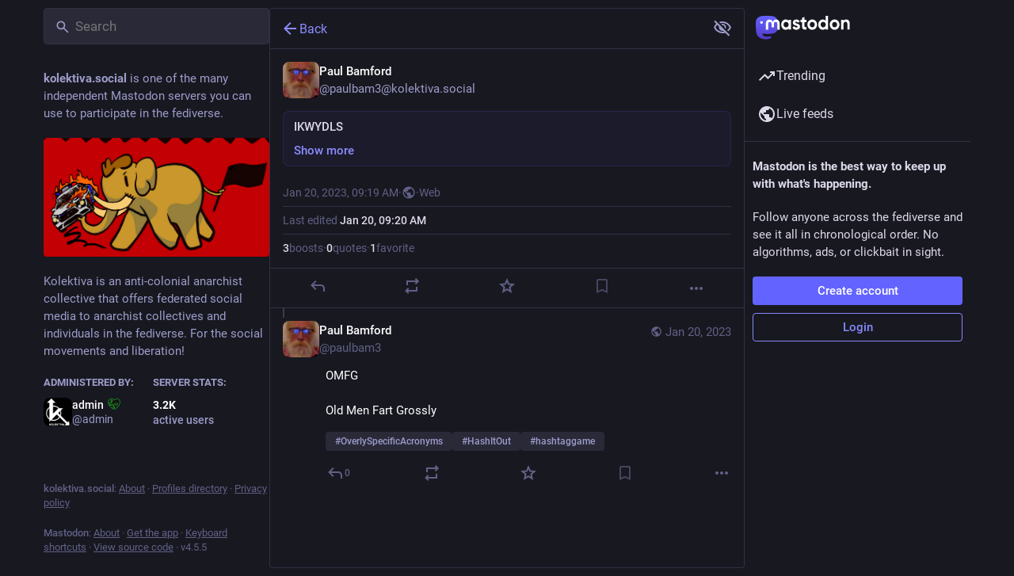

--- FILE ---
content_type: application/javascript
request_url: https://kolektiva.social/packs/status-index-CRnTt6aZ.js
body_size: 9093
content:
var je=Object.defineProperty;var He=(a,o,e)=>o in a?je(a,o,{enumerable:!0,configurable:!0,writable:!0,value:e}):a[o]=e;var r=(a,o,e)=>He(a,typeof o!="symbol"?o+"":o,e);import{j as d}from"./client-By3tlFYA.js";import{w as Be,P as _}from"./short_number-C9zm8Jg6.js";import{g as Ue,r as g,i as qe,m as J,a as Y,q as Le,u as Qe,w as Ve}from"./index-TEHZzOO_.js";import{c as X}from"./index-DkCxcZFY.js";import{H as $e}from"./Helmet-BG0DmkIY.js";import{at as We,au as Ge,av as Ke,aw as Ze,ax as ze,ay as Ye,az as Je,aA as Xe,aB as De,aC as et,an as q,aD as D,aE as tt,aF as st,ac as at,aG as ee,aH as nt,aI as it,aJ as ot,ap as rt,d as lt,aK as dt}from"./status_quoted-BL_8Egrw.js";import{h as ct,f as ut}from"./relative_timestamp-BOUL06oe.js";import{N as Ee,j as we,w as Ae,aJ as ht,aC as pt,I as E,aD as te,aE as mt,aF as gt,aG as ft,aH as kt,aI as bt,u as Oe,a as se,dH as ae,dI as Fe,dJ as vt,L as Pe,dK as yt,_ as _t,$ as It,p as Ct,aA as Mt,q as ne,aB as Rt,a0 as ie,d5 as St,b2 as xt,am as C,a_ as Tt,a$ as qt,ai as Dt,b4 as Et,b0 as wt,b1 as At,ae as Ot,b3 as oe,ah as Ft,aX as Pt,aW as Nt,aT as jt,aQ as Ht,aR as Bt,dL as re,dM as le,aY as Ut,aZ as Lt,aV as Qt,aS as Vt,ak as $t,d6 as Wt,d7 as Gt,a5 as Kt,b5 as Zt}from"./useSelectableClick-C6FBaLSu.js";import{S as zt}from"./visibility_off-DasfqcWE.js";import{S as Yt}from"./index-BPyrJDHZ.js";import{B as Jt}from"./bundle_column_error-B4dQwTtB.js";import{C as Xt}from"./column_header-BTJ4j4OX.js";import{C as de}from"./column-BOpNXV5M.js";import{D as es}from"./detailed_status-CVXxx9CQ.js";import{c as ts}from"./index.module-BtN9VBAa.js";import{b as ss}from"./api-C8Dh2R2O.js";import{A as as}from"./index-38Kx0Vld.js";import"./numbers-BLyy7tyF.js";import"./message-CVkQtbZv.js";import"./ready-DpOgoWSg.js";import"./index-DUY7J2K7.js";import"./skeleton-CwYXpOUk.js";import"./load_locale-Fyp848fa.js";import"./index-DiPYjm3h.js";import"./scroll_context-D4UEqLKT.js";import"./column-KuFpKGtG.js";import"./scroll-BygYx8ga.js";import"./gif-BvNvmc7o.js";import"./add-CxOAEcXl.js";import"./chevron_left-tY77j9LU.js";import"./unfold_more-Dg1Ay52N.js";import"./formatted_date-CyjChcMh.js";import"./inline_account-C3ydI00z.js";import"./media_gallery-FmcOU3PP.js";import"./alt_text_badge-BNcELapu.js";import"./schedule_idle_task-CDh0madc.js";var w,ce;function ns(){if(ce)return w;ce=1;function a(o,e,t,s){for(var n=o.length,i=t+(s?1:-1);s?i--:++i<n;)if(e(o[i],i,o))return i;return-1}return w=a,w}var A,ue;function is(){if(ue)return A;ue=1;function a(o){return o!==o}return A=a,A}var O,he;function os(){if(he)return O;he=1;function a(o,e,t){for(var s=t-1,n=o.length;++s<n;)if(o[s]===e)return s;return-1}return O=a,O}var F,pe;function rs(){if(pe)return F;pe=1;var a=ns(),o=is(),e=os();function t(s,n,i){return n===n?e(s,n,i):a(s,o,i)}return F=t,F}var P,me;function ls(){if(me)return P;me=1;var a=rs();function o(e,t){var s=e==null?0:e.length;return!!s&&a(e,t,0)>-1}return P=o,P}var N,ge;function ds(){if(ge)return N;ge=1;function a(o,e,t){for(var s=-1,n=o==null?0:o.length;++s<n;)if(t(e,o[s]))return!0;return!1}return N=a,N}var j,fe;function cs(){if(fe)return j;fe=1;var a=We(),o=ls(),e=ds(),t=Ge(),s=Ke(),n=Ze(),i=200;function l(u,h,m,b){var f=-1,M=o,v=!0,c=u.length,I=[],S=h.length;if(!c)return I;m&&(h=t(h,s(m))),b?(M=e,v=!1):h.length>=i&&(M=n,v=!1,h=new a(h));e:for(;++f<c;){var k=u[f],R=m==null?k:m(k);if(k=b||k!==0?k:0,v&&R===R){for(var y=S;y--;)if(h[y]===R)continue e;I.push(k)}else M(h,R,b)||I.push(k)}return I}return j=l,j}var H,ke;function us(){if(ke)return H;ke=1;var a=ct(),o=ze(),e=Ye(),t=a?a.isConcatSpreadable:void 0;function s(n){return e(n)||o(n)||!!(t&&n&&n[t])}return H=s,H}var B,be;function hs(){if(be)return B;be=1;var a=Je(),o=us();function e(t,s,n,i,l){var u=-1,h=t.length;for(n||(n=o),l||(l=[]);++u<h;){var m=t[u];s>0&&n(m)?s>1?e(m,s-1,n,i,l):a(l,m):i||(l[l.length]=m)}return l}return B=e,B}var U,ve;function ps(){if(ve)return U;ve=1;function a(o,e,t){switch(t.length){case 0:return o.call(e);case 1:return o.call(e,t[0]);case 2:return o.call(e,t[0],t[1]);case 3:return o.call(e,t[0],t[1],t[2])}return o.apply(e,t)}return U=a,U}var L,ye;function ms(){if(ye)return L;ye=1;var a=ps(),o=Math.max;function e(t,s,n){return s=o(s===void 0?t.length-1:s,0),function(){for(var i=arguments,l=-1,u=o(i.length-s,0),h=Array(u);++l<u;)h[l]=i[s+l];l=-1;for(var m=Array(s+1);++l<s;)m[l]=i[l];return m[s]=n(h),a(t,this,m)}}return L=e,L}var Q,_e;function gs(){if(_e)return Q;_e=1;function a(o){return function(){return o}}return Q=a,Q}var V,Ie;function fs(){if(Ie)return V;Ie=1;var a=gs(),o=Xe(),e=De(),t=o?function(s,n){return o(s,"toString",{configurable:!0,enumerable:!1,value:a(n),writable:!0})}:e;return V=t,V}var $,Ce;function ks(){if(Ce)return $;Ce=1;var a=800,o=16,e=Date.now;function t(s){var n=0,i=0;return function(){var l=e(),u=o-(l-i);if(i=l,u>0){if(++n>=a)return arguments[0]}else n=0;return s.apply(void 0,arguments)}}return $=t,$}var W,Me;function bs(){if(Me)return W;Me=1;var a=fs(),o=ks(),e=o(a);return W=e,W}var G,Re;function vs(){if(Re)return G;Re=1;var a=De(),o=ms(),e=bs();function t(s,n){return e(o(s,n,a),s+"")}return G=t,G}var K,Se;function ys(){if(Se)return K;Se=1;var a=et(),o=ut();function e(t){return o(t)&&a(t)}return K=e,K}var Z,xe;function _s(){if(xe)return Z;xe=1;var a=cs(),o=hs(),e=vs(),t=ys(),s=e(function(n,i){return t(n)?a(n,o(i,1,t,!0)):[]});return Z=s,Z}var Is=_s();const Cs=Ue(Is),Ms=a=>g.createElement("svg",{xmlns:"http://www.w3.org/2000/svg",height:24,viewBox:"0 -960 960 960",width:24,...a},g.createElement("path",{d:"M480-320q75 0 127.5-52.5T660-500q0-75-52.5-127.5T480-680q-75 0-127.5 52.5T300-500q0 75 52.5 127.5T480-320Zm0-72q-45 0-76.5-31.5T372-500q0-45 31.5-76.5T480-608q45 0 76.5 31.5T588-500q0 45-31.5 76.5T480-392Zm0 192q-146 0-266-81.5T40-500q54-137 174-218.5T480-800q146 0 266 81.5T920-500q-54 137-174 218.5T480-200Zm0-300Zm0 220q113 0 207.5-59.5T832-500q-50-101-144.5-160.5T480-720q-113 0-207.5 59.5T128-500q50 101 144.5 160.5T480-280Z"})),Rs=Ee([(a,o)=>o,a=>a.contexts.inReplyTos],(a,o)=>{const e=[];let t=a;for(;t&&!e.includes(t);)e.unshift(t),t=o[t];return e}),Ss=Ee([(a,o)=>o,a=>a.contexts.replies,a=>a.statuses],(a,o,e)=>{const t=[],s=[a];for(;s.length>0;){const i=s.pop();if(!i)break;const l=o[i];a!==i&&t.push(i),l&&l.toReversed().forEach(u=>{!s.includes(u)&&!t.includes(u)&&a!==u&&s.push(u)})}let n=t.findIndex(i=>{const l=e.get(i);if(!l)return!1;const u=l.get("in_reply_to_account_id"),h=l.get("account");return u!==h});return n!==-1&&t.forEach((i,l)=>{const u=e.get(i);if(!u)return;const h=u.get("in_reply_to_account_id"),m=u.get("account");l>n&&h===m&&(t.splice(l,1),t.splice(n,0,i),n+=1)}),t}),p=Y({delete:{id:"status.delete",defaultMessage:"Delete"},redraft:{id:"status.redraft",defaultMessage:"Delete & re-draft"},edit:{id:"status.edit",defaultMessage:"Edit"},direct:{id:"status.direct",defaultMessage:"Privately mention @{name}"},mention:{id:"status.mention",defaultMessage:"Mention @{name}"},reply:{id:"status.reply",defaultMessage:"Reply"},favourite:{id:"status.favourite",defaultMessage:"Favorite"},removeFavourite:{id:"status.remove_favourite",defaultMessage:"Remove from favorites"},bookmark:{id:"status.bookmark",defaultMessage:"Bookmark"},removeBookmark:{id:"status.remove_bookmark",defaultMessage:"Remove bookmark"},more:{id:"status.more",defaultMessage:"More"},mute:{id:"status.mute",defaultMessage:"Mute @{name}"},muteConversation:{id:"status.mute_conversation",defaultMessage:"Mute conversation"},unmuteConversation:{id:"status.unmute_conversation",defaultMessage:"Unmute conversation"},block:{id:"status.block",defaultMessage:"Block @{name}"},report:{id:"status.report",defaultMessage:"Report @{name}"},share:{id:"status.share",defaultMessage:"Share"},pin:{id:"status.pin",defaultMessage:"Pin on profile"},unpin:{id:"status.unpin",defaultMessage:"Unpin from profile"},embed:{id:"status.embed",defaultMessage:"Get embed code"},admin_account:{id:"status.admin_account",defaultMessage:"Open moderation interface for @{name}"},admin_status:{id:"status.admin_status",defaultMessage:"Open this post in the moderation interface"},admin_domain:{id:"status.admin_domain",defaultMessage:"Open moderation interface for {domain}"},copy:{id:"status.copy",defaultMessage:"Copy link to post"},blockDomain:{id:"account.block_domain",defaultMessage:"Block domain {domain}"},unblockDomain:{id:"account.unblock_domain",defaultMessage:"Unblock domain {domain}"},unmute:{id:"account.unmute",defaultMessage:"Unmute @{name}"},unblock:{id:"account.unblock",defaultMessage:"Unblock @{name}"},openOriginalPage:{id:"account.open_original_page",defaultMessage:"Open original page"},revokeQuote:{id:"status.revoke_quote",defaultMessage:"Remove my post from @{name}’s post"},quotePolicyChange:{id:"status.quote_policy_change",defaultMessage:"Change who can quote"}}),xs=(a,{status:o})=>{const e=o.getIn(["quote","quoted_status"]);return{relationship:a.getIn(["relationships",o.getIn(["account","id"])]),quotedAccountId:e?a.getIn(["statuses",e,"account"]):null,statusQuoteState:ht(a,o)}};class Ts extends g.PureComponent{constructor(){super(...arguments);r(this,"handleReplyClick",()=>{this.props.onReply(this.props.status)});r(this,"handleReblogClick",e=>{this.props.onReblog(this.props.status,e)});r(this,"handleFavouriteClick",()=>{this.props.onFavourite(this.props.status)});r(this,"handleBookmarkClick",e=>{this.props.onBookmark(this.props.status,e)});r(this,"handleDeleteClick",()=>{this.props.onDelete(this.props.status)});r(this,"handleRevokeQuoteClick",()=>{this.props.onRevokeQuote(this.props.status)});r(this,"handleQuoteClick",()=>{this.props.onQuote(this.props.status)});r(this,"handleQuotePolicyChange",()=>{this.props.onQuotePolicyChange(this.props.status)});r(this,"handleRedraftClick",()=>{this.props.onDelete(this.props.status,!0)});r(this,"handleEditClick",()=>{this.props.onEdit(this.props.status)});r(this,"handleDirectClick",()=>{this.props.onDirect(this.props.status.get("account"))});r(this,"handleMentionClick",()=>{this.props.onMention(this.props.status.get("account"))});r(this,"handleMuteClick",()=>{const{status:e,relationship:t,onMute:s,onUnmute:n}=this.props,i=e.get("account");t&&t.get("muting")?n(i):s(i)});r(this,"handleBlockClick",()=>{const{status:e,relationship:t,onBlock:s,onUnblock:n}=this.props,i=e.get("account");t&&t.get("blocking")?n(i):s(e)});r(this,"handleBlockDomain",()=>{const{status:e,onBlockDomain:t}=this.props,s=e.get("account");t(s)});r(this,"handleUnblockDomain",()=>{const{status:e,onUnblockDomain:t}=this.props,s=e.get("account");t(s.get("acct").split("@")[1])});r(this,"handleConversationMuteClick",()=>{this.props.onMuteConversation(this.props.status)});r(this,"handleReport",()=>{this.props.onReport(this.props.status)});r(this,"handlePinClick",()=>{this.props.onPin(this.props.status)});r(this,"handleShare",()=>{navigator.share({url:this.props.status.get("url")})});r(this,"handleEmbed",()=>{this.props.onEmbed(this.props.status)});r(this,"handleCopy",()=>{const e=this.props.status.get("url");navigator.clipboard.writeText(e)})}render(){const{status:e,relationship:t,statusQuoteState:s,quotedAccountId:n,intl:i}=this.props,{signedIn:l,permissions:u}=this.props.identity,h=["public","unlisted"].includes(e.get("visibility")),m=["public","unlisted","private"].includes(e.get("visibility")),b=e.get("muted"),f=e.get("account"),M=e.getIn(["account","id"])===J,v=e.getIn(["account","username"])!==e.getIn(["account","acct"]);let c=[];if(h&&v&&c.push({text:i.formatMessage(p.openOriginalPage),href:e.get("url")}),c.push({text:i.formatMessage(p.copy),action:this.handleCopy}),h&&"share"in navigator&&c.push({text:i.formatMessage(p.share),action:this.handleShare}),h&&(l||!v)&&c.push({text:i.formatMessage(p.embed),action:this.handleEmbed}),Le&&l){const y=pt(s);c.push(null),c.push({text:i.formatMessage(y.title),description:y.meta?i.formatMessage(y.meta):void 0,disabled:y.disabled,action:this.handleQuoteClick})}if(l)if(c.push(null),M)m&&(c.push({text:i.formatMessage(e.get("pinned")?p.unpin:p.pin),action:this.handlePinClick}),c.push(null)),c.push({text:i.formatMessage(b?p.unmuteConversation:p.muteConversation),action:this.handleConversationMuteClick}),["private","direct"].includes(e.get("visibility"))||c.push({text:i.formatMessage(p.quotePolicyChange),action:this.handleQuotePolicyChange}),c.push(null),c.push({text:i.formatMessage(p.edit),action:this.handleEditClick}),c.push({text:i.formatMessage(p.delete),action:this.handleDeleteClick,dangerous:!0}),c.push({text:i.formatMessage(p.redraft),action:this.handleRedraftClick,dangerous:!0});else{if(c.push({text:i.formatMessage(p.mention,{name:e.getIn(["account","username"])}),action:this.handleMentionClick}),c.push(null),n===J&&c.push({text:i.formatMessage(p.revokeQuote,{name:f.get("username")}),action:this.handleRevokeQuoteClick,dangerous:!0}),t&&t.get("muting")?c.push({text:i.formatMessage(p.unmute,{name:f.get("username")}),action:this.handleMuteClick}):c.push({text:i.formatMessage(p.mute,{name:f.get("username")}),action:this.handleMuteClick,dangerous:!0}),t&&t.get("blocking")?c.push({text:i.formatMessage(p.unblock,{name:f.get("username")}),action:this.handleBlockClick}):c.push({text:i.formatMessage(p.block,{name:f.get("username")}),action:this.handleBlockClick,dangerous:!0}),c.push({text:i.formatMessage(p.report,{name:e.getIn(["account","username"])}),action:this.handleReport,dangerous:!0}),f.get("acct")!==f.get("username")){const y=f.get("acct").split("@")[1];c.push(null),t&&t.get("domain_blocking")?c.push({text:i.formatMessage(p.unblockDomain,{domain:y}),action:this.handleUnblockDomain}):c.push({text:i.formatMessage(p.blockDomain,{domain:y}),action:this.handleBlockDomain,dangerous:!0})}if(((u&q)===q||v&&(u&D)===D)&&(c.push(null),(u&q)===q&&(c.push({text:i.formatMessage(p.admin_account,{name:e.getIn(["account","username"])}),href:"/admin/accounts/".concat(e.getIn(["account","id"]))}),c.push({text:i.formatMessage(p.admin_status),href:"/admin/accounts/".concat(e.getIn(["account","id"]),"/statuses/").concat(e.get("id"))})),v&&(u&D)===D)){const y=f.get("acct").split("@")[1];c.push({text:i.formatMessage(p.admin_domain,{domain:y}),href:"/admin/instances/".concat(y)})}}let I,S;e.get("in_reply_to_id",null)===null?(I="reply",S=te):(I="reply-all",S=bt);const k=i.formatMessage(e.get("bookmarked")?p.removeBookmark:p.bookmark),R=i.formatMessage(e.get("favourited")?p.removeFavourite:p.favourite);return d.jsxs("div",{className:"detailed-status__action-bar",children:[d.jsx("div",{className:"detailed-status__button",children:d.jsx(E,{title:i.formatMessage(p.reply),icon:e.get("in_reply_to_account_id")===e.getIn(["account","id"])?"reply":I,iconComponent:e.get("in_reply_to_account_id")===e.getIn(["account","id"])?te:S,onClick:this.handleReplyClick})}),d.jsx("div",{className:"detailed-status__button",children:d.jsx(mt,{status:e})}),d.jsx("div",{className:"detailed-status__button",children:d.jsx(E,{className:"star-icon",animate:!0,active:e.get("favourited"),title:R,icon:"star",iconComponent:e.get("favourited")?gt:ft,onClick:this.handleFavouriteClick})}),d.jsx("div",{className:"detailed-status__button",children:d.jsx(E,{className:"bookmark-icon",disabled:!l,active:e.get("bookmarked"),title:k,icon:"bookmark",iconComponent:e.get("bookmarked")?tt:st,onClick:this.handleBookmarkClick})}),d.jsx("div",{className:"detailed-status__action-bar-dropdown",children:d.jsx(kt,{icon:"ellipsis-h",iconComponent:at,status:e,items:c,direction:"left",title:i.formatMessage(p.more)})})]})}}const qs=we(xs)(Ae(qe(Ts))),Ds=a=>ss("v1_alpha/async_refreshes/".concat(a)),Es=({isActive:a=!1,delayMs:o=500,withEntryDelay:e,children:t})=>{const[s,n]=g.useState(!1);return g.useEffect(()=>{if(a&&!e)return n(!0),()=>"";{const i=setTimeout(()=>{n(a)},o);return()=>{clearTimeout(i)}}},[a,o,e]),!a&&!s?null:t(a&&s)};function ws(a,{delay:o,isEnabled:e=!0}){const t=g.useRef(a);g.useLayoutEffect(()=>{t.current=a},[a]),g.useEffect(()=>{if(!e)return;const s=setInterval(()=>{t.current()},o);return()=>{clearInterval(s)}},[o,e])}function As({onChange:a}={}){const[o,e]=g.useState(()=>document.visibilityState==="visible"),t=g.useRef(a);return g.useEffect(()=>{t.current=a},[a]),g.useEffect(()=>{function s(){var i;const n=document.visibilityState==="visible";e(n),(i=t.current)==null||i.call(t,n)}return window.addEventListener("visibilitychange",s),()=>{window.removeEventListener("visibilitychange",s)}},[]),o}const z=({isActive:a=!1,withEntryDelay:o,...e})=>d.jsx(Es,{withEntryDelay:!0,isActive:a,children:t=>d.jsx(as,{isActive:t,...e})}),x=Y({moreFound:{id:"status.context.more_replies_found",defaultMessage:"More replies found"},show:{id:"status.context.show",defaultMessage:"Show"},loadingInitial:{id:"status.context.loading",defaultMessage:"Loading"},success:{id:"status.context.loading_success",defaultMessage:"New replies loaded"},error:{id:"status.context.loading_error",defaultMessage:"Couldn't load new replies"},retry:{id:"status.context.retry",defaultMessage:"Retry"}}),Os=30*6e4,Fs=5*6e4,Te=6e4,Ps=3;function Ns(a){const o=new Date,e=new Date(o.getTime()-Os);return new Date(a)>e}function js({statusId:a,refreshHeader:o,isEnabled:e,onChangeLoadingState:t}){const s=Oe();g.useEffect(()=>{let n;const i=(l,u)=>{n=setTimeout(()=>{Ds(l.id).then(h=>{const{status:m,result_count:b}=h.async_refresh;if(m==="running"&&!(u===Ps)){i(l,u+1);return}if(m==="finished"&&s(yt({statusId:a})),b===0){m==="finished"?t("idle"):i(l,u+1);return}s(Fe({statusId:a,prefetchOnly:!0})).then(()=>{m==="finished"?t("idle"):i(l,u+1)}).catch(()=>{t("error")})})},l.retry*1e3)};return o&&e&&(i(o,1),t("loading")),()=>{clearTimeout(n)}},[t,s,a,o,e])}const Hs=({statusId:a,statusCreatedAt:o,isLocal:e})=>{const t=Oe(),s=Qe(),n=se(k=>e?void 0:k.contexts.refreshing[a]),i=se(k=>{var R;return!!((R=k.contexts.pendingReplies[a])!=null&&R.length)}),[l,u]=g.useState(n?"loading":"idle"),h=i?"more-available":l,[m,b]=g.useState(!1),f=g.useCallback(()=>{b(!0),u("idle"),t(ae({statusId:a}))},[t,a]),M=ts(()=>{t(Fe({statusId:a,prefetchOnly:!0}))},Te-500,{leading:!0,trailing:!1}),v=As({onChange:k=>{k&&l!=="loading"&&!m&&M()}});js({statusId:a,refreshHeader:n,isEnabled:v&&!e&&!m,onChangeLoadingState:u});const c=v&&l!=="loading"&&!m,I=g.useMemo(()=>Ns(o)?Te:Fs,[o]);ws(M,{delay:I,isEnabled:c}),g.useEffect(()=>{if(h==="success"){const k=setTimeout(()=>{u("idle")},2500);return()=>{clearTimeout(k)}}return()=>""},[h]),g.useEffect(()=>()=>{t(ae({statusId:a}))},[t,a]);const S=g.useCallback(()=>{t(vt({statusId:a})),u("success")},[t,a]);return h==="loading"?d.jsx("div",{className:"load-more load-more--large","aria-busy":!0,"aria-live":"polite","aria-label":s.formatMessage(x.loadingInitial),children:d.jsx(Pe,{})}):d.jsxs("div",{className:"column__alert",role:"status","aria-live":"polite",children:[d.jsx(z,{isActive:h==="more-available",message:s.formatMessage(x.moreFound),action:s.formatMessage(x.show),onActionClick:S,onDismiss:f,animateFrom:"below"}),d.jsx(z,{withEntryDelay:!0,isActive:h==="error",message:s.formatMessage(x.error),action:s.formatMessage(x.retry),onActionClick:S,onDismiss:f,animateFrom:"below"}),d.jsx(z,{withEntryDelay:!0,isActive:h==="success",message:s.formatMessage(x.success),animateFrom:"below"})]})},T=Y({revealAll:{id:"status.show_more_all",defaultMessage:"Show more for all"},hideAll:{id:"status.show_less_all",defaultMessage:"Show less for all"},statusTitleWithAttachments:{id:"status.title.with_attachments",defaultMessage:"{user} posted {attachmentCount, plural, one {an attachment} other {# attachments}}"},detailedStatus:{id:"status.detailed_status",defaultMessage:"Detailed conversation view"}}),Bs=()=>{const a=_t(),o=It();return(t,s)=>{const n=a(t,{id:s.params.statusId,contextType:"detailed"});let i=[],l=[];return n&&(i=Rs(t,n.get("in_reply_to_id")),l=Ss(t,n.get("id"))),{isLoading:t.getIn(["statuses",s.params.statusId,"isLoading"]),status:n,ancestorsIds:i,descendantsIds:l,askReplyConfirmation:t.getIn(["compose","text"]).trim().length!==0,domain:t.getIn(["meta","domain"]),pictureInPicture:o(t,{id:s.params.statusId})}}},Us=(a,o)=>{const e=Array.from(a);return e.length>o?e.slice(0,o).join("")+"…":a},Ls=(a,o)=>{const e=o.getIn(["account","display_name"]),t=o.getIn(["account","username"]),s=e.trim().length===0?t:e,n=o.get("search_index"),i=o.get("media_attachments").size;return n?"".concat(s,': "').concat(Us(n,30),'"'):a.formatMessage(T.statusTitleWithAttachments,{user:s,attachmentCount:i})};class Ne extends Ct{constructor(){super(...arguments);r(this,"state",{fullscreen:!1,showMedia:ee(this.props.status),loadedStatusId:void 0,newRepliesIds:[]});r(this,"handleToggleMediaVisibility",()=>{this.setState({showMedia:!this.state.showMedia})});r(this,"handleFavouriteClick",e=>{const{dispatch:t}=this.props,{signedIn:s}=this.props.identity;t(s?xt(e.get("id")):C({modalType:"INTERACTION",modalProps:{accountId:e.getIn(["account","id"]),url:e.get("uri")}}))});r(this,"handlePin",e=>{e.get("pinned")?this.props.dispatch(Tt(e)):this.props.dispatch(qt(e))});r(this,"handleReplyClick",e=>{const{askReplyConfirmation:t,dispatch:s}=this.props,{signedIn:n}=this.props.identity;s(n?t?C({modalType:"CONFIRM_REPLY",modalProps:{status:e}}):Dt(e):C({modalType:"INTERACTION",modalProps:{accountId:e.getIn(["account","id"]),url:e.get("uri")}}))});r(this,"handleReblogClick",(e,t)=>{const{dispatch:s}=this.props,{signedIn:n}=this.props.identity;s(n?Et(e.get("id"),t&&t.shiftKey):C({modalType:"INTERACTION",modalProps:{accountId:e.getIn(["account","id"]),url:e.get("uri")}}))});r(this,"handleBookmarkClick",e=>{e.get("bookmarked")?this.props.dispatch(wt(e)):this.props.dispatch(At(e))});r(this,"handleDeleteClick",(e,t=!1)=>{const{dispatch:s,history:n}=this.props,i=()=>{n.push("/")};Ve?s(C({modalType:"CONFIRM_DELETE_STATUS",modalProps:{statusId:e.get("id"),withRedraft:t,onDeleteSuccess:i}})):s(Ot(e.get("id"),t)).then(()=>{t||i()}).catch(()=>{})});r(this,"handleRevokeQuoteClick",e=>{const{dispatch:t}=this.props;t(C({modalType:"CONFIRM_REVOKE_QUOTE",modalProps:{statusId:e.get("id"),quotedStatusId:e.getIn(["quote","quoted_status"])}}))});r(this,"handleQuotePolicyChange",e=>{const t=e.get("id"),{dispatch:s}=this.props;s(C({modalType:"COMPOSE_PRIVACY",modalProps:{statusId:t,onChange:(i,l)=>{s(Zt({policy:l,statusId:t}))}}}))});r(this,"handleQuote",e=>{const{dispatch:t}=this.props;t(oe(e.get("id")))});r(this,"handleEditClick",e=>{const{dispatch:t,askReplyConfirmation:s}=this.props;t(s?C({modalType:"CONFIRM_EDIT_STATUS",modalProps:{statusId:e.get("id")}}):Ft(e.get("id")))});r(this,"handleDirectClick",e=>{this.props.dispatch(Pt(e))});r(this,"handleMentionClick",e=>{this.props.dispatch(Nt(e))});r(this,"handleOpenMedia",(e,t,s)=>{this.props.dispatch(C({modalType:"MEDIA",modalProps:{statusId:this.props.status.get("id"),media:e,index:t,lang:s}}))});r(this,"handleOpenVideo",(e,t,s)=>{this.props.dispatch(C({modalType:"VIDEO",modalProps:{statusId:this.props.status.get("id"),media:e,lang:t,options:s}}))});r(this,"handleHotkeyOpenMedia",e=>{const{status:t}=this.props;e.preventDefault(),t.get("media_attachments").size>0&&(t.getIn(["media_attachments",0,"type"])==="video"?this.handleOpenVideo(t.getIn(["media_attachments",0]),{startTime:0}):this.handleOpenMedia(t.get("media_attachments"),0))});r(this,"handleMuteClick",e=>{this.props.dispatch(jt(e))});r(this,"handleConversationMuteClick",e=>{e.get("muted")?this.props.dispatch(Ht(e.get("id"))):this.props.dispatch(Bt(e.get("id")))});r(this,"handleToggleHidden",e=>{e.get("hidden")?this.props.dispatch(re(e.get("id"))):this.props.dispatch(le(e.get("id")))});r(this,"handleToggleAll",()=>{const{status:e,ancestorsIds:t,descendantsIds:s}=this.props,n=[e.get("id")].concat(t,s);e.get("hidden")?this.props.dispatch(re(n)):this.props.dispatch(le(n))});r(this,"handleTranslate",e=>{const{dispatch:t}=this.props;e.get("translation")?t(Ut(e.get("id"),e.get("poll"))):t(Lt(e.get("id")))});r(this,"handleBlockClick",e=>{const{dispatch:t}=this.props,s=e.get("account");t(Qt(s))});r(this,"handleReport",e=>{this.props.dispatch(nt(e.get("account"),e))});r(this,"handleEmbed",e=>{this.props.dispatch(C({modalType:"EMBED",modalProps:{id:e.get("id")}}))});r(this,"handleUnmuteClick",e=>{this.props.dispatch(Vt(e.get("id")))});r(this,"handleUnblockClick",e=>{this.props.dispatch($t(e.get("id")))});r(this,"handleBlockDomainClick",e=>{this.props.dispatch(it(e))});r(this,"handleUnblockDomainClick",e=>{this.props.dispatch(ot(e))});r(this,"handleHotkeyReply",e=>{e.preventDefault(),this.handleReplyClick(this.props.status)});r(this,"handleHotkeyFavourite",()=>{this.handleFavouriteClick(this.props.status)});r(this,"handleHotkeyBoost",()=>{this.handleReblogClick(this.props.status)});r(this,"handleHotkeyQuote",()=>{this.props.dispatch(oe(this.props.status.get("id")))});r(this,"handleHotkeyMention",e=>{e.preventDefault(),this.handleMentionClick(this.props.status.get("account"))});r(this,"handleHotkeyOpenProfile",()=>{this.props.history.push("/@".concat(this.props.status.getIn(["account","acct"])))});r(this,"handleHotkeyToggleHidden",()=>{this.handleToggleHidden(this.props.status)});r(this,"handleHotkeyToggleSensitive",()=>{this.handleToggleMediaVisibility()});r(this,"handleHotkeyTranslate",()=>{this.handleTranslate(this.props.status)});r(this,"setContainerRef",e=>{this.node=e});r(this,"setStatusRef",e=>{this.statusNode=e});r(this,"onFullScreenChange",()=>{this.setState({fullscreen:Gt()})});r(this,"shouldUpdateScroll",(e,t)=>{var s,n;return((s=t.state)==null?void 0:s.mastodonModalKey)!==((n=e==null?void 0:e.state)==null?void 0:n.mastodonModalKey)?!1:this.statusNode?[0,this.statusNode.offsetTop]:!1})}UNSAFE_componentWillMount(){this.props.dispatch(ie(this.props.params.statusId,{forceFetch:!0}))}componentDidMount(){St(this.onFullScreenChange)}UNSAFE_componentWillReceiveProps(e){e.params.statusId!==this.props.params.statusId&&e.params.statusId&&this.props.dispatch(ie(e.params.statusId,{forceFetch:!0})),e.status&&e.status.get("id")!==this.state.loadedStatusId&&this.setState({showMedia:ee(e.status),loadedStatusId:e.status.get("id")})}renderChildren(e,t){const{params:{statusId:s}}=this.props;return e.map((n,i)=>d.jsx(rt,{id:n,contextType:"thread",previousId:i>0?e[i-1]:void 0,nextId:e[i+1]||t&&s,rootId:s,shouldHighlightOnMount:this.state.newRepliesIds.includes(n)},n))}componentDidUpdate(e){var i;const{status:t,descendantsIds:s}=this.props,n=t&&((i=e.status)==null?void 0:i.get("id"))===t.get("id");if(e.descendantsIds.length&&n){const l=Cs(s,e.descendantsIds);l.length&&this.setState({newRepliesIds:l})}}componentWillUnmount(){Wt(this.onFullScreenChange)}render(){let e,t;const{isLoading:s,status:n,ancestorsIds:i,descendantsIds:l,refresh:u,intl:h,domain:m,multiColumn:b,pictureInPicture:f}=this.props,{fullscreen:M}=this.state;if(s)return d.jsx(de,{children:d.jsx(Pe,{})});if(n===null)return d.jsx(Jt,{multiColumn:b,errorType:"routing"});i&&i.length>0&&(e=d.jsx(d.Fragment,{children:this.renderChildren(i,!0)})),l&&l.length>0&&(t=d.jsx(d.Fragment,{children:this.renderChildren(l)}));const v=n.getIn(["account","acct"],"").indexOf("@")===-1,c=!n.getIn(["account","noindex"]),I={reply:this.handleHotkeyReply,favourite:this.handleHotkeyFavourite,boost:this.handleHotkeyBoost,quote:this.handleHotkeyQuote,mention:this.handleHotkeyMention,openProfile:this.handleHotkeyOpenProfile,toggleHidden:this.handleHotkeyToggleHidden,toggleSensitive:this.handleHotkeyToggleSensitive,openMedia:this.handleHotkeyOpenMedia,onTranslate:this.handleHotkeyTranslate};return d.jsxs(de,{bindToDocument:!b,label:h.formatMessage(T.detailedStatus),children:[d.jsx(Xt,{showBackButton:!0,multiColumn:b,extraButton:d.jsx("button",{type:"button",className:"column-header__button",title:h.formatMessage(n.get("hidden")?T.revealAll:T.hideAll),"aria-label":h.formatMessage(n.get("hidden")?T.revealAll:T.hideAll),onClick:this.handleToggleAll,children:d.jsx(Kt,{id:n.get("hidden")?"eye-slash":"eye",icon:n.get("hidden")?zt:Ms})})}),d.jsx(Yt,{scrollKey:"thread",shouldUpdateScroll:this.shouldUpdateScroll,childRef:this.setContainerRef,children:d.jsxs("div",{className:X("item-list scrollable scrollable--flex",{fullscreen:M}),ref:this.setContainerRef,children:[e,d.jsx(lt,{handlers:I,children:d.jsxs("div",{className:X("focusable","detailed-status__wrapper","detailed-status__wrapper-".concat(n.get("visibility"))),tabIndex:0,"aria-label":dt({intl:h,status:n}),ref:this.setStatusRef,children:[d.jsx(es,{status:n,onOpenVideo:this.handleOpenVideo,onOpenMedia:this.handleOpenMedia,onToggleHidden:this.handleToggleHidden,onTranslate:this.handleTranslate,domain:m,showMedia:this.state.showMedia,onToggleMediaVisibility:this.handleToggleMediaVisibility,pictureInPicture:f,ancestors:this.props.ancestorsIds.length,multiColumn:b},"details-".concat(n.get("id"))),d.jsx(qs,{status:n,onReply:this.handleReplyClick,onFavourite:this.handleFavouriteClick,onReblog:this.handleReblogClick,onBookmark:this.handleBookmarkClick,onDelete:this.handleDeleteClick,onRevokeQuote:this.handleRevokeQuoteClick,onQuotePolicyChange:this.handleQuotePolicyChange,onQuote:this.handleQuote,onEdit:this.handleEditClick,onDirect:this.handleDirectClick,onMention:this.handleMentionClick,onMute:this.handleMuteClick,onUnmute:this.handleUnmuteClick,onMuteConversation:this.handleConversationMuteClick,onBlock:this.handleBlockClick,onUnblock:this.handleUnblockClick,onBlockDomain:this.handleBlockDomainClick,onUnblockDomain:this.handleUnblockDomainClick,onReport:this.handleReport,onPin:this.handlePin,onEmbed:this.handleEmbed},"action-bar-".concat(n.get("id")))]})}),t,d.jsx(Hs,{isLocal:v,statusId:n.get("id"),statusCreatedAt:n.get("created_at")})]})}),d.jsxs($e,{children:[d.jsx("title",{children:Ls(h,n)}),d.jsx("meta",{name:"robots",content:v&&c?"all":"noindex"}),d.jsx("link",{rel:"canonical",href:n.get("url")})]})]})}}r(Ne,"propTypes",{identity:Rt,params:_.object.isRequired,dispatch:_.func.isRequired,status:ne.map,isLoading:_.bool,ancestorsIds:_.arrayOf(_.string).isRequired,descendantsIds:_.arrayOf(_.string).isRequired,intl:_.object.isRequired,askReplyConfirmation:_.bool,multiColumn:_.bool,domain:_.string.isRequired,pictureInPicture:ne.contains({inUse:_.bool,available:_.bool}),...Mt});const Sa=Be(qe(we(Bs)(Ae(Ne))));export{Sa as default};
//# sourceMappingURL=status-index-CRnTt6aZ.js.map


--- FILE ---
content_type: application/javascript
request_url: https://kolektiva.social/packs/modal_container-O7cySD9o.js
body_size: 10940
content:
var De=Object.defineProperty;var $e=(t,s,o)=>s in t?De(t,s,{enumerable:!0,configurable:!0,writable:!0,value:o}):t[s]=o;var S=(t,s,o)=>$e(t,typeof s!="symbol"?s+"":s,o);import{j as e,_ as le}from"./client-By3tlFYA.js";import{u as x,r as n,a as v,m as re}from"./index-TEHZzOO_.js";import{a as j,u as T,a2 as Ue,j as Y,a3 as Be,a4 as Qe,a5 as W,O as xe,a6 as Ve,a7 as He,a8 as We,L as ve,c as Ge,a9 as de,e as ce,V as Me,b as Ce,aa as Ye,ab as Ke,ac as Z,ad as me,ae as Ze,af as ze,ag as Xe,ah as Je,ai as et,aj as ye,ak as tt,al as st,am as je,an as ot,ao as at,ap as ue,aq as G,ar as it,I as we,S as Ne,p as nt,q as ge,N as Te}from"./useSelectableClick-C6FBaLSu.js";import{A as lt}from"./index-38Kx0Vld.js";import{H as rt}from"./Helmet-BG0DmkIY.js";import{G as dt,g as ke,F as Ie,Z as ct,M as mt,a as ut}from"./media_modal-CS5emklo.js";import{c as P}from"./index-DkCxcZFY.js";import{i as gt}from"./react-textarea-autosize.browser.esm-CJKL8aJv.js";import{d as ft,a as pt,P as _t,b as k,m as A,c as ht}from"./compose_form_container-Bb3Ecukn.js";import{z as bt,I as xt,J as q,U as vt,V as Mt,W as Ct,X as yt,Y as jt,Z as wt,_ as Nt,$ as Tt,a0 as kt,a1 as It,a2 as Et,a3 as Pt,a4 as Rt,a5 as St,a6 as At,a7 as qt,a8 as Ot}from"./status_quoted-BL_8Egrw.js";import{S as z}from"./skeleton-CwYXpOUk.js";import{b as Ft}from"./relative_timestamp-BOUL06oe.js";import{M as u}from"./message-CVkQtbZv.js";import{L as Lt,c as Dt,P as F}from"./short_number-C9zm8Jg6.js";import{E as $t}from"./embedded_status-3o7Z05EB.js";import{a as Ut}from"./api-C8Dh2R2O.js";import{G as Bt}from"./gif-BvNvmc7o.js";import{S as Qt}from"./unfold_more-Dg1Ay52N.js";import{D as Vt}from"./dropdown_selector-DV3fN8bA.js";const X=(t,s,o)=>typeof s=="object"?t.formatMessage(s,o):s,Ht=({alert:{key:t,title:s,message:o,values:a,action:i,onClick:l},dismissAfter:c})=>{const r=T(),d=x(),[m,M]=n.useState(!1);return n.useEffect(()=>{const g=setTimeout(()=>{M(!0)},1);return()=>{clearTimeout(g)}},[]),n.useEffect(()=>{const g=setTimeout(()=>{M(!1),setTimeout(()=>{r(Ue({key:t}))},500)},c);return()=>{clearTimeout(g)}},[r,M,t,c]),e.jsx(lt,{isActive:m,title:s?X(d,s,a):void 0,message:X(d,o,a),action:i?X(d,i,a):void 0,onActionClick:l})},co=()=>{const t=j(s=>s.alerts);return t.length===0?null:e.jsx("div",{className:"notification-list",children:t.map((s,o)=>e.jsx(Ht,{alert:s,dismissAfter:5e3+o*1e3},s.key))})},Wt="BUNDLE_FETCH_REQUEST",Gt="BUNDLE_FETCH_SUCCESS",Yt="BUNDLE_FETCH_FAIL";function Kt(t){return{type:Wt,skipLoading:t}}function Zt(t){return{type:Gt,skipLoading:t}}function zt(t,s){return{type:Yt,error:t,skipLoading:s}}const Xt=t=>({onFetch(){t(Kt())},onFetchSuccess(){t(Zt())},onFetchFail(s){t(zt(s))}}),Jt=Y(null,Xt)(bt),es=(t,s)=>({loading:t.get("loadingBar")[s.scope||"default"]}),mo=Y(es)(Be.WrappedComponent),ts=t=>n.createElement("svg",{xmlns:"http://www.w3.org/2000/svg",height:24,viewBox:"0 -960 960 960",width:24,...t},n.createElement("path",{d:"M424-320q0-81 14.5-116.5T500-514q41-36 62.5-62.5T584-637q0-41-27.5-68T480-732q-51 0-77.5 31T365-638l-103-44q21-64 77-111t141-47q105 0 161.5 58.5T698-641q0 50-21.5 85.5T609-475q-49 47-59.5 71.5T539-320H424Zm56 240q-33 0-56.5-23.5T400-160q0-33 23.5-56.5T480-240q33 0 56.5 23.5T560-160q0 33-23.5 56.5T480-80Z"})),ss=v({help:{id:"info_button.label",defaultMessage:"Help"}}),os=()=>{const t=x(),[s,o]=n.useState(!1),a=n.useRef(null),i=n.useId(),l=n.useCallback(()=>{o(!s)},[s,o]),[c,r]=Qe(l);return e.jsxs(e.Fragment,{children:[e.jsx("button",{type:"button",className:P("help-button",{active:s}),ref:a,onClick:l,"aria-expanded":s,"aria-controls":i,"aria-label":t.formatMessage(ss.help),children:e.jsx(W,{id:"",icon:ts})}),e.jsx(xe,{show:s,rootClose:!0,placement:"top",onHide:l,offset:[5,5],target:a,children:({props:d})=>e.jsx("div",{...d,className:"dialog-modal__popout prose dropdown-animation",role:"region",id:i,onMouseDown:c,onMouseUp:r,children:e.jsx(u,{id:"info_button.what_is_alt_text",defaultMessage:"<h1>What is alt text?</h1>\n\n            <p>Alt text provides image descriptions for people with vision impairments, low-bandwidth connections, or those seeking extra context.</p>\n\n            <p>You can improve accessibility and understanding for everyone by writing clear, concise, and objective alt text.</p>\n\n            <ul>\n              <li>Capture important elements</li>\n              <li>Summarize text in images</li>\n              <li>Use regular sentence structure</li>\n              <li>Avoid redundant information</li>\n              <li>Focus on trends and key findings in complex visuals (like diagrams or maps)</li>\n            </ul>",values:{h1:m=>e.jsx("h1",{children:m}),p:m=>e.jsx("p",{children:m}),ul:m=>e.jsx("ul",{children:m}),li:m=>e.jsx("li",{children:m})}})})})]})},B=v({placeholderVisual:{id:"alt_text_modal.describe_for_people_with_visual_impairments",defaultMessage:"Describe this for people with visual impairments…"},placeholderHearing:{id:"alt_text_modal.describe_for_people_with_hearing_impairments",defaultMessage:"Describe this for people with hearing impairments…"},discardMessage:{id:"confirmations.discard_edit_media.message",defaultMessage:"You have unsaved changes to the media description or preview, discard them anyway?"},discardConfirm:{id:"confirmations.discard_edit_media.confirm",defaultMessage:"Discard"}}),fe=1500,as=({children:t,onSelectFile:s,mimeTypes:o})=>{const a=n.useRef(null),i=n.useCallback(()=>{var c;(c=a.current)==null||c.click()},[]),l=n.useCallback(c=>{var d;const r=(d=c.target.files)==null?void 0:d[0];r&&s(r)},[s]);return e.jsxs("label",{children:[e.jsx(q,{onClick:i,children:t}),e.jsx("input",{id:"upload-modal__thumbnail",ref:a,type:"file",accept:o,onChange:l,style:{display:"none"}})]})},is=({mediaId:t,position:s,onPositionChange:o})=>{var N;const a=n.useRef(!1),i=n.useRef(null),[l,c]=s,r=Ge({to:{left:"".concat(l*100,"%"),top:"".concat(c*100,"%")},immediate:a.current}),d=j(h=>h.compose.get("media_attachments").find(w=>w.get("id")===t)),m=j(h=>re?h.accounts.get(re):void 0),[M,g]=n.useState(!1),b=n.useCallback(h=>{i.current=h},[]),f=n.useCallback(h=>{if(h.button!==0)return;const w=_=>{const{x:y,y:O}=de(i.current,_);a.current=!0,o([y,O])},R=()=>{g(!1),a.current=!1,document.removeEventListener("mouseup",R),document.removeEventListener("mousemove",w)},{x:I,y:E}=de(i.current,h.nativeEvent);g(!0),o([I,E]),document.addEventListener("mouseup",R),document.addEventListener("mousemove",w)},[g,o]);return d?d.get("type")==="image"?e.jsxs("div",{className:P("focal-point",{dragging:M}),children:[e.jsx("img",{ref:b,draggable:!1,src:d.get("url"),alt:"",role:"presentation",onMouseDown:f}),e.jsx(ce.div,{className:"focal-point__reticle",style:r})]}):d.get("type")==="gifv"?e.jsxs("div",{className:P("focal-point",{dragging:M}),children:[e.jsx(dt,{ref:b,src:d.get("url"),alt:"",onMouseDown:f}),e.jsx(ce.div,{className:"focal-point__reticle",style:r})]}):d.get("type")==="video"?e.jsx(Me,{preview:d.get("preview_url"),frameRate:d.getIn(["meta","original","frame_rate"]),aspectRatio:"".concat(d.getIn(["meta","original","width"])," / ").concat(d.getIn(["meta","original","height"])),blurhash:d.get("blurhash"),src:d.get("url"),detailed:!0,editable:!0}):d.get("type")==="audio"?e.jsx(Ce,{src:d.get("url"),poster:(N=d.get("preview_url"))!=null?N:m==null?void 0:m.avatar_static,duration:d.getIn(["meta","original","duration"],0),backgroundColor:d.getIn(["meta","colors","background"]),foregroundColor:d.getIn(["meta","colors","foreground"]),accentColor:d.getIn(["meta","colors","accent"]),editable:!0}):null:null},Ee=n.forwardRef(({mediaId:t,previousDescription:s,previousPosition:o,onClose:a},i)=>{var oe,ae,ie;const l=x(),c=T(),r=j(C=>C.compose.get("media_attachments").find(K=>K.get("id")===t)),d=j(C=>C.compose.get("language")),m=(oe=r==null?void 0:r.getIn(["meta","focus","x"],0))!=null?oe:0,M=(ae=r==null?void 0:r.getIn(["meta","focus","y"],0))!=null?ae:0,[g,b]=n.useState((ie=s!=null?s:r==null?void 0:r.get("description"))!=null?ie:""),[f,N]=n.useState(o!=null?o:[m/2+.5,M/-2+.5]),[h,w]=n.useState(!1),[R,I]=n.useState(!1),E=n.useRef(!!(s||o)),_=r==null?void 0:r.get("type"),y=ft.length(g)<=fe,O=n.useCallback(C=>{b(C.target.value),E.current=!0},[b]),D=n.useCallback(C=>{c(Ve(t,C))},[c,t]),$=n.useCallback(C=>{N(C),E.current=!0},[N]),p=n.useCallback(()=>{I(!0),c(He({id:t,description:g,focus:"".concat(((f[0]-.5)*2).toFixed(2),",").concat(((f[1]-.5)*-2).toFixed(2))})).then(()=>(I(!1),E.current=!1,a(),"")).catch(C=>{I(!1),c(We(C))})},[c,I,t,a,f,g]),U=n.useCallback(C=>{(C.ctrlKey||C.metaKey)&&C.key==="Enter"&&(C.preventDefault(),y&&p())},[p,y]),qe=n.useCallback(()=>{w(!0),xt().then(async({createWorker:C})=>{const[K,Oe]=await Promise.all([le(()=>import("./worker.min-Cr_xUblA.js"),[],import.meta.url),le(()=>import("./tesseract-core.wasm-BWBIb_0i.js"),[],import.meta.url)]),ne=await C("eng",1,{workerPath:K.default,corePath:Oe.default,langPath:"".concat(Ft,"/ocr/lang-data"),cacheMethod:"write"}),Fe=URL.createObjectURL(r==null?void 0:r.get("file")),Le=await ne.recognize(Fe);return b(Le.data.text),w(!1),await ne.terminate(),""}).catch(()=>{w(!1)})},[b,w,r]);return n.useImperativeHandle(i,()=>({getCloseConfirmationMessage:()=>E.current?{message:l.formatMessage(B.discardMessage),confirm:l.formatMessage(B.discardConfirm),props:{previousDescription:g,previousPosition:f}}:null}),[l,g,f]),e.jsxs("div",{className:"modal-root__modal dialog-modal",children:[e.jsxs("div",{className:"dialog-modal__header",children:[e.jsx(q,{onClick:p,disabled:!y,children:R?e.jsx(ve,{}):e.jsx(u,{id:"alt_text_modal.done",defaultMessage:"Done"})}),e.jsx("span",{className:"dialog-modal__header__title",children:e.jsx(u,{id:"alt_text_modal.add_alt_text",defaultMessage:"Add alt text"})}),e.jsx(q,{secondary:!0,onClick:a,children:e.jsx(u,{id:"alt_text_modal.cancel",defaultMessage:"Cancel"})})]}),e.jsxs("div",{className:"dialog-modal__content",children:[e.jsxs("div",{className:"dialog-modal__content__preview",children:[e.jsx(is,{mediaId:t,position:f,onPositionChange:$}),(_==="audio"||_==="video")&&e.jsx(as,{onSelectFile:D,mimeTypes:"image/jpeg,image/png,image/gif,image/heic,image/heif,image/webp,image/avif",children:e.jsx(u,{id:"alt_text_modal.change_thumbnail",defaultMessage:"Change thumbnail"})})]}),e.jsx("form",{className:"dialog-modal__content__form simple_form",onSubmit:p,children:e.jsxs("div",{className:"input",children:[e.jsxs("div",{className:"label_input",children:[e.jsx(gt,{id:"description",value:h?" ":g,onChange:O,onKeyDown:U,lang:d,placeholder:l.formatMessage(_==="audio"?B.placeholderHearing:B.placeholderVisual),minRows:3,disabled:h}),h&&e.jsxs("div",{className:"label_input__loading-indicator",children:[e.jsx(z,{width:"100%"}),e.jsx(z,{width:"100%"}),e.jsx(z,{width:"61%"})]})]}),e.jsxs("div",{className:"input__toolbar",children:[e.jsx(pt,{max:fe,text:h?"":g}),e.jsx("div",{className:"spacer"}),e.jsx("button",{className:"link-button",onClick:qe,disabled:_!=="image"||h,children:e.jsx(u,{id:"alt_text_modal.add_text_from_image",defaultMessage:"Add text from image"})}),e.jsx(os,{})]})]})})]})]})});Ee.displayName="AltTextModal";const ns=({actions:t,onClick:s})=>e.jsx("div",{className:"modal-root__modal actions-modal",children:e.jsx("ul",{children:t.map((o,a)=>{var m;if(o===null)return e.jsx("li",{className:"dropdown-menu__separator"},"sep-".concat(a));const{text:i,highlighted:l,disabled:c,dangerous:r}=o;let d;return Ye(o)?d=e.jsx("button",{onClick:s,"data-index":a,disabled:c,children:e.jsx(Z,{item:o})}):Ke(o)?d=e.jsx("a",{href:o.href,target:(m=o.target)!=null?m:"_target","data-method":o.method,rel:"noopener",onClick:s,"data-index":a,children:e.jsx(Z,{item:o})}):d=e.jsx(Lt,{to:o.to,onClick:s,"data-index":a,children:e.jsx(Z,{item:o})}),e.jsx("li",{className:P("dropdown-menu__item",{"dropdown-menu__item--dangerous":r,"dropdown-menu__item--highlighted":l}),children:d},"".concat(i,"-").concat(a))})})}),ls=({media:t,statusId:s,options:o,onClose:a,onChangeBackgroundColor:i})=>{var M,g,b;const l=j(f=>f.statuses.get(s)),c=l==null?void 0:l.get("account"),r=j(f=>{var N;return c?(N=f.accounts.get(c))==null?void 0:N.avatar_static:void 0});n.useEffect(()=>{const f=ke(t.get("blurhash"));return i(f!=null?f:{r:255,g:255,b:255}),()=>{i(null)}},[t,i]);const d=(M=l==null?void 0:l.getIn(["translation","language"]))!=null?M:l==null?void 0:l.get("language"),m=(g=t.getIn(["translation","description"]))!=null?g:t.get("description");return e.jsxs("div",{className:"modal-root__modal audio-modal",children:[e.jsx("div",{className:"audio-modal__container",children:e.jsx(Ce,{src:t.get("url"),alt:m,lang:d,poster:(b=t.get("preview_url"))!=null?b:r,duration:t.getIn(["meta","original","duration"],0),backgroundColor:t.getIn(["meta","colors","background"]),foregroundColor:t.getIn(["meta","colors","foreground"]),accentColor:t.getIn(["meta","colors","accent"]),startPlaying:o.autoPlay})}),e.jsx("div",{className:"media-modal__overlay",children:l&&e.jsx(Ie,{statusId:l.get("id"),withOpenButton:!0,onClose:a})})]})},pe=v({cancel_reblog:{id:"status.cancel_reblog_private",defaultMessage:"Unboost"},reblog:{id:"status.reblog",defaultMessage:"Boost"}}),rs=({status:t,onReblog:s,onClose:o})=>{const a=x(),i=j(f=>f.compose.get("default_privacy")),l=t.get("id"),c=t.get("visibility"),[r,d]=n.useState(c==="private"?"private":i),m=n.useCallback(f=>{d(f)},[]),M=n.useCallback(()=>{s(t,r),o()},[o,s,t,r]),g=n.useCallback(()=>{o()},[o]),b=n.useCallback(()=>document.getElementsByClassName("modal-root__container")[0],[]);return e.jsxs("div",{className:"modal-root__modal safety-action-modal",children:[e.jsxs("div",{className:"safety-action-modal__top",children:[e.jsxs("div",{className:"safety-action-modal__header",children:[e.jsx("div",{className:"safety-action-modal__header__icon",children:e.jsx(W,{icon:me,id:"retweet"})}),e.jsxs("div",{children:[e.jsx("h1",{children:t.get("reblogged")?e.jsx(u,{id:"boost_modal.undo_reblog",defaultMessage:"Unboost post?"}):e.jsx(u,{id:"boost_modal.reblog",defaultMessage:"Boost post?"})}),e.jsx("div",{children:e.jsx(u,{id:"boost_modal.combo",defaultMessage:"You can press {combo} to skip this next time",values:{combo:e.jsxs("span",{className:"hotkey-combination",children:[e.jsx("kbd",{children:"Shift"}),"+",e.jsx(W,{id:"retweet",icon:me})]})}})})]})]}),e.jsx("div",{className:"safety-action-modal__status",children:e.jsx($t,{statusId:l})})]}),e.jsx("div",{className:P("safety-action-modal__bottom"),children:e.jsxs("div",{className:"safety-action-modal__actions",children:[!t.get("reblogged")&&e.jsx(_t,{noDirect:!0,value:r,container:b,onChange:m,disabled:c==="private"}),e.jsx("div",{className:"spacer"}),e.jsx("button",{onClick:g,className:"link-button",children:e.jsx(u,{id:"confirmation_modal.cancel",defaultMessage:"Cancel"})}),e.jsx(q,{onClick:M,text:a.formatMessage(t.get("reblogged")?pe.cancel_reblog:pe.reblog),autoFocus:!0})]})})]})},L=v({deleteAndRedraftTitle:{id:"confirmations.redraft.title",defaultMessage:"Delete & redraft post?"},deleteAndRedraftMessage:{id:"confirmations.redraft.message",defaultMessage:"Are you sure you want to delete this status and re-draft it? Favorites and boosts will be lost, and replies to the original post will be orphaned."},deleteAndRedraftConfirm:{id:"confirmations.redraft.confirm",defaultMessage:"Delete & redraft"},deleteTitle:{id:"confirmations.delete.title",defaultMessage:"Delete post?"},deleteMessage:{id:"confirmations.delete.message",defaultMessage:"Are you sure you want to delete this status?"},deleteConfirm:{id:"confirmations.delete.confirm",defaultMessage:"Delete"}}),ds=({statusId:t,withRedraft:s,onClose:o,onDeleteSuccess:a})=>{const i=x(),l=T(),c=n.useCallback(()=>{l(Ze(t,s)).then(()=>{a==null||a(),o()}).catch(()=>{o()})},[l,t,s,a,o]);return e.jsx(k,{title:i.formatMessage(s?L.deleteAndRedraftTitle:L.deleteTitle),message:i.formatMessage(s?L.deleteAndRedraftMessage:L.deleteMessage),confirm:i.formatMessage(s?L.deleteAndRedraftConfirm:L.deleteConfirm),onConfirm:c,onClose:o})},J=v({deleteListTitle:{id:"confirmations.delete_list.title",defaultMessage:"Delete list?"},deleteListMessage:{id:"confirmations.delete_list.message",defaultMessage:"Are you sure you want to permanently delete this list?"},deleteListConfirm:{id:"confirmations.delete_list.confirm",defaultMessage:"Delete"}}),cs=({listId:t,columnId:s,onClose:o})=>{const a=x(),i=T(),l=Dt(),c=n.useCallback(()=>{i(ze(t)),s?i(Xe(s)):l.push("/lists")},[i,l,s,t]);return e.jsx(k,{title:a.formatMessage(J.deleteListTitle),message:a.formatMessage(J.deleteListMessage),confirm:a.formatMessage(J.deleteListConfirm),onConfirm:c,onClose:o})},ms=v({title:{id:"confirmations.discard_draft.edit.title",defaultMessage:"Discard changes to your post?"},message:{id:"confirmations.discard_draft.edit.message",defaultMessage:"Continuing will discard any changes you have made to the post you are currently editing."},cancel:{id:"confirmations.discard_draft.edit.cancel",defaultMessage:"Resume editing"}}),us=v({title:{id:"confirmations.discard_draft.post.title",defaultMessage:"Discard your draft post?"},message:{id:"confirmations.discard_draft.post.message",defaultMessage:"Continuing will discard the post you are currently composing."},cancel:{id:"confirmations.discard_draft.post.cancel",defaultMessage:"Resume draft"}}),gs=v({confirm:{id:"confirmations.discard_draft.confirm",defaultMessage:"Discard and continue"}}),Pe=({onConfirm:t,onClose:s})=>{const o=x(),i=j(l=>!!l.compose.get("id"))?ms:us;return e.jsx(k,{title:o.formatMessage(i.title),message:o.formatMessage(i.message),cancel:o.formatMessage(i.cancel),confirm:o.formatMessage(gs.confirm),onConfirm:t,onClose:s})},fs=({status:t,onClose:s})=>{const o=T(),a=n.useCallback(()=>{o(et(t))},[o,t]);return e.jsx(Pe,{onConfirm:a,onClose:s})},ps=({statusId:t,onClose:s})=>{const o=T(),a=n.useCallback(()=>{o(Je(t))},[o,t]);return e.jsx(Pe,{onConfirm:a,onClose:s})},_s=v({withdrawConfirm:{id:"confirmations.withdraw_request.confirm",defaultMessage:"Withdraw request"}}),hs=({account:t,onClose:s})=>{const o=x(),a=T(),i=n.useCallback(()=>{a(ye(t.id))},[a,t.id]);return e.jsx(k,{title:e.jsx(u,{id:"confirmations.withdraw_request.title",defaultMessage:"Withdraw request to follow {name}?",values:{name:"@".concat(t.acct)}}),confirm:o.formatMessage(_s.withdrawConfirm),onConfirm:i,onClose:s})},bs=v({unfollowConfirm:{id:"confirmations.unfollow.confirm",defaultMessage:"Unfollow"}}),xs=({account:t,onClose:s})=>{const o=x(),a=T(),i=n.useCallback(()=>{a(ye(t.id))},[a,t.id]);return e.jsx(k,{title:e.jsx(u,{id:"confirmations.unfollow.title",defaultMessage:"Unfollow {name}?",values:{name:"@".concat(t.acct)}}),confirm:o.formatMessage(bs.unfollowConfirm),onConfirm:i,onClose:s})},vs=v({unblockConfirm:{id:"confirmations.unblock.confirm",defaultMessage:"Unblock"}}),Ms=({account:t,onClose:s})=>{const o=x(),a=T(),i=n.useCallback(()=>{a(tt(t.id))},[a,t.id]);return e.jsx(k,{title:e.jsx(u,{id:"confirmations.unblock.title",defaultMessage:"Unblock {name}?",values:{name:"@".concat(t.acct)}}),confirm:o.formatMessage(vs.unblockConfirm),onConfirm:i,onClose:s})},ee=v({clearTitle:{id:"notifications.clear_title",defaultMessage:"Clear notifications?"},clearMessage:{id:"notifications.clear_confirmation",defaultMessage:"Are you sure you want to permanently clear all your notifications?"},clearConfirm:{id:"notifications.clear",defaultMessage:"Clear notifications"}}),Cs=({onClose:t})=>{const s=x(),o=T(),a=n.useCallback(()=>{o(st())},[o]);return e.jsx(k,{title:s.formatMessage(ee.clearTitle),message:s.formatMessage(ee.clearMessage),confirm:s.formatMessage(ee.clearConfirm),onConfirm:a,onClose:t})};async function ys(){try{const t=await Ut(!1).delete("/auth/sign_out",{headers:{Accept:"application/json"},withCredentials:!0});t.status===200&&t.data.redirect_to?window.location.href=t.data.redirect_to:console.error("Failed to log out, got an unexpected non-redirect response from the server",t)}catch(t){console.error("Failed to log out, response was an error",t)}}const te=v({logoutTitle:{id:"confirmations.logout.title",defaultMessage:"Log out?"},logoutMessage:{id:"confirmations.logout.message",defaultMessage:"Are you sure you want to log out?"},logoutConfirm:{id:"confirmations.logout.confirm",defaultMessage:"Log out"}}),js=({onClose:t})=>{const s=x(),o=n.useCallback(()=>{ys()},[]);return e.jsx(k,{title:s.formatMessage(te.logoutTitle),message:s.formatMessage(te.logoutMessage),confirm:s.formatMessage(te.logoutConfirm),onConfirm:o,onClose:t})},_e=v({title:{id:"confirmations.follow_to_list.title",defaultMessage:"Follow user?"},confirm:{id:"confirmations.follow_to_list.confirm",defaultMessage:"Follow and add to list"}}),ws=({accountId:t,onConfirm:s,onClose:o})=>{const a=x(),i=j(l=>l.accounts.get(t));return e.jsx(k,{title:a.formatMessage(_e.title),message:e.jsx(u,{id:"confirmations.follow_to_list.message",defaultMessage:"You need to be following {name} to add them to a list.",values:{name:e.jsxs("strong",{children:["@",i==null?void 0:i.acct]})}}),confirm:a.formatMessage(_e.confirm),onConfirm:s,onClose:o})},Q=v({title:{id:"confirmations.missing_alt_text.title",defaultMessage:"Add alt text?"},confirm:{id:"confirmations.missing_alt_text.confirm",defaultMessage:"Add alt text"},message:{id:"confirmations.missing_alt_text.message",defaultMessage:"Your post contains media without alt text. Adding descriptions helps make your content accessible to more people."},secondary:{id:"confirmations.missing_alt_text.secondary",defaultMessage:"Post anyway"}}),Ns=({onClose:t})=>{const s=x(),o=T(),a=j(c=>{var r;return(r=c.compose.get("media_attachments").find(d=>{var m;return["image","gifv"].includes(d.get("type"))&&((m=d.get("description"))!=null?m:"").length===0}))==null?void 0:r.get("id")}),i=n.useCallback(()=>{o(je({modalType:"FOCAL_POINT",modalProps:{mediaId:a}}))},[o,a]),l=n.useCallback(()=>{o(ot())},[o]);return e.jsx(k,{title:s.formatMessage(Q.title),message:s.formatMessage(Q.message),confirm:s.formatMessage(Q.confirm),secondary:s.formatMessage(Q.secondary),onConfirm:i,onSecondary:l,onClose:t})},se=v({revokeQuoteTitle:{id:"confirmations.revoke_quote.title",defaultMessage:"Remove post?"},revokeQuoteMessage:{id:"confirmations.revoke_quote.message",defaultMessage:"This action cannot be undone."},revokeQuoteConfirm:{id:"confirmations.revoke_quote.confirm",defaultMessage:"Remove post"}}),Ts=({statusId:t,quotedStatusId:s,onClose:o})=>{const a=x(),i=T(),l=n.useCallback(()=>{i(at({quotedStatusId:s,statusId:t}))},[i,t,s]);return e.jsx(k,{title:a.formatMessage(se.revokeQuoteTitle),message:a.formatMessage(se.revokeQuoteMessage),confirm:a.formatMessage(se.revokeQuoteConfirm),onConfirm:l,onClose:o})},V=v({title:{id:"confirmations.quiet_post_quote_info.title",defaultMessage:"Quoting quiet public posts"},message:{id:"confirmations.quiet_post_quote_info.message",defaultMessage:"When quoting a quiet public post, your post will be hidden from trending timelines."},got_it:{id:"confirmations.quiet_post_quote_info.got_it",defaultMessage:"Got it"},dismiss:{id:"confirmations.quiet_post_quote_info.dismiss",defaultMessage:"Don't remind me again"}}),ks=({status:t})=>{const s=x(),o=T(),a=n.useCallback(()=>{o(ue(t)),o(G({modalType:"CONFIRM_QUIET_QUOTE",ignoreFocus:!0}))},[o,t]),i=n.useCallback(()=>{o(ue(t)),o(it(["dismissed_banners","quote/quiet_post_hint"],!0)),o(G({modalType:"CONFIRM_QUIET_QUOTE",ignoreFocus:!0}))},[o,t]);return e.jsx(k,{closeWhenConfirm:!1,title:s.formatMessage(V.title),message:s.formatMessage(V.message),confirm:s.formatMessage(V.got_it),cancel:s.formatMessage(V.dismiss),onConfirm:a,onClose:i})},Is=v({close:{id:"lightbox.close",defaultMessage:"Close"}}),Es=({src:t,alt:s,onClose:o})=>{const a=x(),[i,l]=n.useState(!1),c=n.useCallback(()=>{l(d=>!d)},[l]),r=P("media-modal__navigation",{"media-modal__navigation--hidden":i});return e.jsxs("div",{className:"modal-root__modal media-modal",children:[e.jsx("div",{className:"media-modal__closer",role:"presentation",onClick:o,children:e.jsx(ct,{src:t,width:400,height:400,alt:s,onClick:c})}),e.jsx("div",{className:r,children:e.jsx("div",{className:"media-modal__buttons",children:e.jsx(we,{className:"media-modal__close",title:a.formatMessage(Is.close),icon:"times",iconComponent:Ne,onClick:o})})})]})},he=({loading:t,onClose:s,onRetry:o})=>{const a=n.useCallback(()=>{s(void 0,!1)},[s]),i=n.useCallback(()=>{o&&o()},[o]);return e.jsx("div",{className:"modal-root__modal modal-placeholder","aria-busy":t,children:t?e.jsx(ve,{}):e.jsxs("div",{className:"modal-placeholder__error",children:[e.jsx(Bt,{src:"/oops.gif",staticSrc:"/oops.png",className:"modal-placeholder__error__image"}),e.jsxs("div",{className:"modal-placeholder__error__message",children:[e.jsx("p",{children:e.jsx(u,{id:"bundle_modal_error.message",defaultMessage:"Something went wrong while loading this screen."})}),e.jsxs("div",{className:"modal-placeholder__error__message__actions",children:[e.jsx(q,{onClick:i,children:e.jsx(u,{id:"bundle_modal_error.retry",defaultMessage:"Try again"})}),e.jsx(q,{onClick:a,className:"button button-tertiary",children:e.jsx(u,{id:"bundle_modal_error.close",defaultMessage:"Close"})})]})]})]})})},Ps=(t,{statusId:s})=>({status:t.getIn(["statuses",s])});class Re extends nt{componentDidMount(){const{media:s,onChangeBackgroundColor:o}=this.props,a=ke(s.get("blurhash"));a&&o(a)}componentWillUnmount(){this.props.onChangeBackgroundColor(null)}render(){const{media:s,status:o,onClose:a}=this.props,i=this.props.options||{},l=o.getIn(["translation","language"])||o.get("language"),c=s.getIn(["translation","description"])||s.get("description");return e.jsxs("div",{className:"modal-root__modal video-modal",children:[e.jsx("div",{className:"video-modal__container",children:e.jsx(Me,{preview:s.get("preview_url"),frameRate:s.getIn(["meta","original","frame_rate"]),aspectRatio:"".concat(s.getIn(["meta","original","width"])," / ").concat(s.getIn(["meta","original","height"])),blurhash:s.get("blurhash"),src:s.get("url"),startTime:i.startTime,startPlaying:i.autoPlay,startVolume:i.defaultVolume,onCloseVideo:a,autoFocus:!0,detailed:!0,alt:c,lang:l})}),e.jsx("div",{className:"media-modal__overlay",children:o&&e.jsx(Ie,{statusId:o.get("id"),withOpenButton:!0,onClose:a})})]})}}S(Re,"propTypes",{media:ge.map.isRequired,statusId:F.string,status:ge.map,options:F.shape({startTime:F.number,autoPlay:F.bool,defaultVolume:F.number}),onClose:F.func.isRequired,onChangeBackgroundColor:F.func.isRequired});const Rs=Y(Ps,null,null,{forwardRef:!0})(Re);function Se(t){return["public","followers","nobody"].includes(t)}function Ss(t){return["public","unlisted","private","direct"].includes(t)}const As={name:"sameWidth",enabled:!0,phase:"beforeWrite",requires:["computeStyles"],fn:({state:t})=>{t.styles.popper&&(t.styles.popper.width="".concat(t.rects.reference.width,"px"))},effect:({state:t})=>{const s=t.elements.reference;t.elements.popper.style.width="".concat(s.offsetWidth,"px")}},be=({disabled:t,items:s,current:o,onChange:a,labelId:i,descriptionId:l,classPrefix:c,className:r,id:d,...m})=>{const M=x(),g=n.useRef(null),b=n.useId(),f=d!=null?d:"".concat(b,"-button"),N="".concat(b,"-listbox"),[h,w]=n.useState(!1),R=n.useCallback(()=>{t||w(_=>{var y;return(y=g.current)==null||y.focus(),!_})},[t]),I=n.useCallback(()=>{var _;w(!1),(_=g.current)==null||_.focus()},[]),E=n.useMemo(()=>{var _,y;return(y=(_=s.find(O=>O.value===o))==null?void 0:_.text)!=null?y:M.formatMessage({id:"dropdown.empty",defaultMessage:"Select an option"})},[o,M,s]);return e.jsxs(e.Fragment,{children:[e.jsxs("button",{type:"button",...m,id:f,"aria-labelledby":"".concat(i," ").concat(f),"aria-describedby":l,"aria-expanded":h,"aria-controls":N,onClick:R,disabled:t,className:P("".concat(c,"__button"),{active:h,disabled:t},r),ref:g,children:[E,e.jsx(W,{id:"unfold-icon",icon:Qt,className:"".concat(c,"__icon")})]}),e.jsx(xe,{show:h,offset:[0,0],placement:"bottom-start",onHide:I,flip:!0,target:g.current,popperConfig:{strategy:"fixed",modifiers:[As]},children:({props:_,placement:y})=>e.jsx("div",{..._,className:"".concat(c,"__overlay"),children:e.jsx("div",{className:P("dropdown-animation","".concat(c,"__dropdown"),y),id:N,children:e.jsx(Vt,{items:s,value:o,onClose:I,onChange:a,classNamePrefix:c})})})})]})},H=v({close:{id:"lightbox.close",defaultMessage:"Close"},buttonTitle:{id:"visibility_modal.button_title",defaultMessage:"Set visibility"},quotePublic:{id:"visibility_modal.quote_public",defaultMessage:"Anyone"},quoteFollowers:{id:"visibility_modal.quote_followers",defaultMessage:"Followers only"},quoteNobody:{id:"visibility_modal.quote_nobody",defaultMessage:"Just me"}}),qs=Te([t=>t.statuses,(t,s)=>s,t=>t.compose.get("quote_policy")],(t,s,o)=>{if(!s)return o;const a=t.get(s);if(!a)return"public";const i=a.getIn(["quote_approval","automatic",0])||"nobody",l=a.get("visibility");return l==="private"||l==="direct"?"nobody":Se(i)?i:l==="unlisted"?"followers":"public"}),Os=Te([t=>t.statuses,(t,s)=>!!s,t=>t.compose.get("quoted_status_id")],(t,s,o)=>{if(s||!o)return!1;const a=t.get(o);return a?a.get("visibility")==="private":!1}),Ae=n.forwardRef(({onClose:t,onChange:s,statusId:o},a)=>{const i=x(),l=j(p=>{var U;return o?(U=p.statuses.getIn([o,"visibility"],"public"))!=null?U:"public":p.compose.get("privacy")}),c=j(p=>qs(p,o)),[r,d]=n.useState(l),[m,M]=n.useState(c),g=!!o,b=r==="private"||r==="direct",f=j(Os),N=j(p=>p.compose.get("quoted_status_id")!==null),h=n.useMemo(()=>{const p=[{value:"private",text:i.formatMessage(A.private_short),meta:i.formatMessage(A.private_long),icon:"lock",iconComponent:vt},{value:"direct",text:i.formatMessage(A.direct_short),meta:i.formatMessage(A.direct_long),icon:"at",iconComponent:Mt}];return f||p.unshift({value:"public",text:i.formatMessage(A.public_short),meta:i.formatMessage(A.public_long),icon:"globe",iconComponent:Ct},{value:"unlisted",text:i.formatMessage(A.unlisted_short),meta:i.formatMessage(A.unlisted_long),icon:"unlock",iconComponent:yt}),p},[i,f]),w=n.useMemo(()=>[{value:"public",text:i.formatMessage(H.quotePublic)},{value:"followers",text:i.formatMessage(H.quoteFollowers)},{value:"nobody",text:i.formatMessage(H.quoteNobody)}],[i]),R=n.useCallback(p=>{Ss(p)&&d(p)},[]),I=n.useCallback(p=>{Se(p)&&M(p)},[]),E=n.useCallback(()=>{s(r,m),t()},[s,t,r,m]),_=n.useId(),y="".concat(_,"-visibility-label"),O="".concat(_,"-visibility-desc"),D="".concat(_,"-quote-label"),$="".concat(_,"-quote-desc");return e.jsxs("div",{className:"modal-root__modal dialog-modal visibility-modal",children:[e.jsxs("div",{className:"dialog-modal__header",children:[e.jsx(we,{className:"dialog-modal__header__close",title:i.formatMessage(H.close),icon:"times",iconComponent:Ne,onClick:t}),e.jsx(u,{id:"visibility_modal.header",defaultMessage:"Visibility and interaction",children:p=>e.jsx("span",{className:"dialog-modal__header__title",children:p})})]}),e.jsxs("div",{className:"dialog-modal__content",children:[e.jsx("div",{className:"dialog-modal__content__description",children:e.jsx(u,{id:"visibility_modal.instructions",defaultMessage:"Control who can interact with this post. You can also apply settings to all future posts by navigating to <link>Preferences > Posting defaults</link>.",values:{link:p=>e.jsx("a",{href:"/settings/preferences/posting_defaults",children:p})},tagName:"p"})}),e.jsxs("div",{className:"dialog-modal__content__form",children:[e.jsxs("div",{className:P("visibility-dropdown",{disabled:g}),children:[e.jsx("label",{className:"visibility-dropdown__label",id:y,children:e.jsx(u,{id:"visibility_modal.privacy_label",defaultMessage:"Visibility"})}),e.jsx(be,{items:h,current:r,onChange:R,labelId:y,descriptionId:O,classPrefix:"visibility-dropdown",disabled:g}),!!o&&e.jsx("p",{className:"visibility-dropdown__helper",id:"visibilityDescriptionId",children:e.jsx(u,{id:"visibility_modal.helper.privacy_editing",defaultMessage:"Visibility can't be changed after a post is published."})}),!o&&f&&e.jsx("p",{className:"visibility-dropdown__helper",id:"visibilityDescriptionId",children:e.jsx(u,{id:"visibility_modal.helper.privacy_private_self_quote",defaultMessage:"Self-quotes of private posts cannot be made public."})})]}),e.jsxs("div",{className:P("visibility-dropdown",{disabled:b}),children:[e.jsx("label",{className:"visibility-dropdown__label",id:D,children:e.jsx(u,{id:"visibility_modal.quote_label",defaultMessage:"Who can quote"})}),e.jsx(be,{items:w,current:b?"nobody":m,onChange:I,labelId:D,descriptionId:$,classPrefix:"visibility-dropdown",disabled:b}),e.jsx(Fs,{policy:m,visibility:r,className:"visibility-dropdown__helper",id:$})]}),N&&r==="direct"&&e.jsxs("div",{className:"visibility-modal__quote-warning",children:[e.jsx(u,{id:"visibility_modal.direct_quote_warning.title",defaultMessage:"Quotes can't be embedded in private mentions",tagName:"h3"}),e.jsx(u,{id:"visibility_modal.direct_quote_warning.text",defaultMessage:"If you save the current settings, the embedded quote will be converted to a link.",tagName:"p"})]})]}),e.jsxs("div",{className:"dialog-modal__content__actions",children:[e.jsx(q,{onClick:t,secondary:!0,children:e.jsx(u,{id:"confirmation_modal.cancel",defaultMessage:"Cancel"})}),e.jsx(q,{onClick:E,children:e.jsx(u,{id:"visibility_modal.save",defaultMessage:"Save"})})]})]})]})});Ae.displayName="VisibilityModal";const Fs=({policy:t,visibility:s,...o})=>{let a;return s==="unlisted"&&t!=="nobody"&&(a=e.jsx(u,{id:"visibility_modal.helper.unlisted_quoting",defaultMessage:"When people quote you, their post will also be hidden from trending timelines."})),s==="private"&&(a=e.jsx(u,{id:"visibility_modal.helper.private_quoting",defaultMessage:"Follower-only posts authored on Mastodon can't be quoted by others."})),s==="direct"&&(a=e.jsx(u,{id:"visibility_modal.helper.direct_quoting",defaultMessage:"Private mentions authored on Mastodon can't be quoted by others."})),a?e.jsx("p",{...o,children:a}):null},Ls={MEDIA:()=>Promise.resolve({default:ut}),VIDEO:()=>Promise.resolve({default:Rs}),AUDIO:()=>Promise.resolve({default:ls}),IMAGE:()=>Promise.resolve({default:Es}),BOOST:()=>Promise.resolve({default:rs}),CONFIRM:()=>Promise.resolve({default:k}),CONFIRM_DELETE_STATUS:()=>Promise.resolve({default:ds}),CONFIRM_DELETE_LIST:()=>Promise.resolve({default:cs}),CONFIRM_REPLY:()=>Promise.resolve({default:fs}),CONFIRM_EDIT_STATUS:()=>Promise.resolve({default:ps}),CONFIRM_UNBLOCK:()=>Promise.resolve({default:Ms}),CONFIRM_UNFOLLOW:()=>Promise.resolve({default:xs}),CONFIRM_WITHDRAW_REQUEST:()=>Promise.resolve({default:hs}),CONFIRM_CLEAR_NOTIFICATIONS:()=>Promise.resolve({default:Cs}),CONFIRM_LOG_OUT:()=>Promise.resolve({default:js}),CONFIRM_FOLLOW_TO_LIST:()=>Promise.resolve({default:ws}),CONFIRM_MISSING_ALT_TEXT:()=>Promise.resolve({default:Ns}),CONFIRM_PRIVATE_QUOTE_NOTIFY:()=>Promise.resolve({default:ht}),CONFIRM_REVOKE_QUOTE:()=>Promise.resolve({default:Ts}),CONFIRM_QUIET_QUOTE:()=>Promise.resolve({default:ks}),MUTE:Ot,BLOCK:qt,DOMAIN_BLOCK:At,REPORT:St,ACTIONS:()=>Promise.resolve({default:ns}),EMBED:Rt,FOCAL_POINT:()=>Promise.resolve({default:Ee}),LIST_ADDER:Pt,COMPARE_HISTORY:Et,FILTER:It,SUBSCRIBED_LANGUAGES:kt,INTERACTION:Tt,CLOSED_REGISTRATIONS:Nt,IGNORE_NOTIFICATIONS:wt,ANNUAL_REPORT:jt,COMPOSE_PRIVACY:()=>Promise.resolve({default:Ae})};class Ds extends n.PureComponent{constructor(){super(...arguments);S(this,"state",{backgroundColor:null});S(this,"setBackgroundColor",o=>{this.setState({backgroundColor:o})});S(this,"renderLoading",()=>{const{onClose:o}=this.props;return e.jsx(he,{loading:!0,onClose:o})});S(this,"renderError",o=>{const{onClose:a}=this.props;return e.jsx(he,{...o,onClose:a})});S(this,"handleClose",(o=!1)=>{var l,c;const{onClose:a}=this.props,i=(c=(l=this._modal)==null?void 0:l.getCloseConfirmationMessage)==null?void 0:c.call(l);a(i,o)});S(this,"setModalRef",o=>{this._modal=o})}render(){const{type:o,props:a,ignoreFocus:i}=this.props,{backgroundColor:l}=this.state,c=!!o;return e.jsx(mt,{backgroundColor:l,onClose:this.handleClose,ignoreFocus:i,children:c&&e.jsxs(e.Fragment,{children:[e.jsx(Jt,{fetchComponent:Ls[o],loading:this.renderLoading,error:this.renderError,renderDelay:200,children:r=>e.jsx(r,{...a,onChangeBackgroundColor:this.setBackgroundColor,onClose:this.handleClose,ref:this.setModalRef})}),e.jsx(rt,{children:e.jsx("meta",{name:"robots",content:"noindex"})})]})})}}const $s={},Us=t=>({ignoreFocus:t.getIn(["modal","ignoreFocus"]),type:t.getIn(["modal","stack",0,"modalType"],null),props:t.getIn(["modal","stack",0,"modalProps"],$s)}),Bs=t=>({onClose(s,o=!1){t(s?je({previousModalProps:s.props,modalType:"CONFIRM",modalProps:{message:s.message,confirm:s.confirm,onConfirm:()=>t(G({modalType:void 0,ignoreFocus:{ignoreFocus:o}}))}}):G({modalType:void 0,ignoreFocus:{ignoreFocus:o}}))}}),uo=Y(Us,Bs)(Ds);export{co as A,Jt as B,mo as L,uo as M};
//# sourceMappingURL=modal_container-O7cySD9o.js.map
